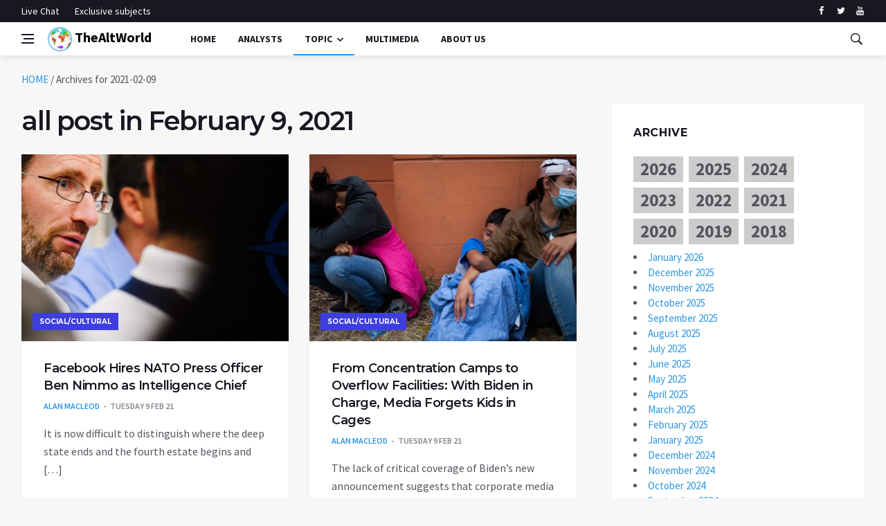

--- FILE ---
content_type: text/html; charset=UTF-8
request_url: https://thealtworld.com/2021/02/09
body_size: 15944
content:
<!DOCTYPE html>
<html lang="en-US">
  <head>
    <meta charset="UTF-8">
    <meta name="viewport" content="width=device-width, initial-scale=1">
    <link rel="profile" href="https://gmpg.org/xfn/11">
    <link href='https://fonts.googleapis.com/css?family=Montserrat:400,600,700%7CSource+Sans+Pro:400,600,700' rel='stylesheet'>
	<!-- Global site tag (gtag.js) - Google Analytics -->
<script async src="https://www.googletagmanager.com/gtag/js?id=UA-141828316-1"></script>
<script>
  window.dataLayer = window.dataLayer || [];
  function gtag(){dataLayer.push(arguments);}
  gtag('js', new Date());

  gtag('config', 'UA-141828316-1');
</script>

    <meta name='robots' content='noindex, follow' />

	<!-- This site is optimized with the Yoast SEO plugin v24.4 - https://yoast.com/wordpress/plugins/seo/ -->
	<title>2021-02-09 - TheAltWorld</title>
	<meta property="og:locale" content="en_US" />
	<meta property="og:type" content="website" />
	<meta property="og:title" content="2021-02-09 - TheAltWorld" />
	<meta property="og:url" content="https://thealtworld.com/2021/02/09" />
	<meta property="og:site_name" content="TheAltWorld" />
	<meta name="twitter:card" content="summary_large_image" />
	<meta name="twitter:site" content="@TheLink2020_" />
	<script type="application/ld+json" class="yoast-schema-graph">{"@context":"https://schema.org","@graph":[{"@type":"CollectionPage","@id":"https://thealtworld.com/2021/02/09","url":"https://thealtworld.com/2021/02/09","name":"2021-02-09 - TheAltWorld","isPartOf":{"@id":"https://thealtworld.com/#website"},"primaryImageOfPage":{"@id":"https://thealtworld.com/2021/02/09#primaryimage"},"image":{"@id":"https://thealtworld.com/2021/02/09#primaryimage"},"thumbnailUrl":"https://thealtworld.com/wp-content/uploads/2021/02/Untitled-design-1-1920x900-1_edited.jpg","breadcrumb":{"@id":"https://thealtworld.com/2021/02/09#breadcrumb"},"inLanguage":"en-US"},{"@type":"ImageObject","inLanguage":"en-US","@id":"https://thealtworld.com/2021/02/09#primaryimage","url":"https://thealtworld.com/wp-content/uploads/2021/02/Untitled-design-1-1920x900-1_edited.jpg","contentUrl":"https://thealtworld.com/wp-content/uploads/2021/02/Untitled-design-1-1920x900-1_edited.jpg","width":1366,"height":768},{"@type":"BreadcrumbList","@id":"https://thealtworld.com/2021/02/09#breadcrumb","itemListElement":[{"@type":"ListItem","position":1,"name":"HOME","item":"https://thealtworld.com/"},{"@type":"ListItem","position":2,"name":"Archives for 2021-02-09"}]},{"@type":"WebSite","@id":"https://thealtworld.com/#website","url":"https://thealtworld.com/","name":"TheAltWorld","description":"The Alternative World website is where you could be able to find different point of views about how today&#039;s world should be changed so as to be better","publisher":{"@id":"https://thealtworld.com/#organization"},"potentialAction":[{"@type":"SearchAction","target":{"@type":"EntryPoint","urlTemplate":"https://thealtworld.com/?s={search_term_string}"},"query-input":{"@type":"PropertyValueSpecification","valueRequired":true,"valueName":"search_term_string"}}],"inLanguage":"en-US"},{"@type":"Organization","@id":"https://thealtworld.com/#organization","name":"The Alternative World","url":"https://thealtworld.com/","logo":{"@type":"ImageObject","inLanguage":"en-US","@id":"https://thealtworld.com/#/schema/logo/image/","url":"https://thealtworld.com/wp-content/uploads/2022/04/photo_2019-02-17_12-29-20.jpg","contentUrl":"https://thealtworld.com/wp-content/uploads/2022/04/photo_2019-02-17_12-29-20.jpg","width":640,"height":640,"caption":"The Alternative World"},"image":{"@id":"https://thealtworld.com/#/schema/logo/image/"},"sameAs":["https://www.facebook.com/thealtworld/","https://x.com/TheLink2020_","https://www.youtube.com/channel/UCUCuA29qZlTuH3n36UsY1BQ"]}]}</script>
	<!-- / Yoast SEO plugin. -->


<link rel='dns-prefetch' href='//www.googletagmanager.com' />
<link rel="alternate" type="application/rss+xml" title="TheAltWorld &raquo; Feed" href="https://thealtworld.com/feed" />
<link rel="alternate" type="application/rss+xml" title="TheAltWorld &raquo; Comments Feed" href="https://thealtworld.com/comments/feed" />
<script  id="wpp-js" src="https://thealtworld.com/wp-content/plugins/wordpress-popular-posts/assets/js/wpp.min.js?ver=7.3.6" data-sampling="0" data-sampling-rate="100" data-api-url="https://thealtworld.com/wp-json/wordpress-popular-posts" data-post-id="0" data-token="48498773c8" data-lang="0" data-debug="0"></script>
<style id='wp-img-auto-sizes-contain-inline-css' >
img:is([sizes=auto i],[sizes^="auto," i]){contain-intrinsic-size:3000px 1500px}
/*# sourceURL=wp-img-auto-sizes-contain-inline-css */
</style>
<style id='wp-emoji-styles-inline-css' >

	img.wp-smiley, img.emoji {
		display: inline !important;
		border: none !important;
		box-shadow: none !important;
		height: 1em !important;
		width: 1em !important;
		margin: 0 0.07em !important;
		vertical-align: -0.1em !important;
		background: none !important;
		padding: 0 !important;
	}
/*# sourceURL=wp-emoji-styles-inline-css */
</style>
<style id='wp-block-library-inline-css' >
:root{--wp-block-synced-color:#7a00df;--wp-block-synced-color--rgb:122,0,223;--wp-bound-block-color:var(--wp-block-synced-color);--wp-editor-canvas-background:#ddd;--wp-admin-theme-color:#007cba;--wp-admin-theme-color--rgb:0,124,186;--wp-admin-theme-color-darker-10:#006ba1;--wp-admin-theme-color-darker-10--rgb:0,107,160.5;--wp-admin-theme-color-darker-20:#005a87;--wp-admin-theme-color-darker-20--rgb:0,90,135;--wp-admin-border-width-focus:2px}@media (min-resolution:192dpi){:root{--wp-admin-border-width-focus:1.5px}}.wp-element-button{cursor:pointer}:root .has-very-light-gray-background-color{background-color:#eee}:root .has-very-dark-gray-background-color{background-color:#313131}:root .has-very-light-gray-color{color:#eee}:root .has-very-dark-gray-color{color:#313131}:root .has-vivid-green-cyan-to-vivid-cyan-blue-gradient-background{background:linear-gradient(135deg,#00d084,#0693e3)}:root .has-purple-crush-gradient-background{background:linear-gradient(135deg,#34e2e4,#4721fb 50%,#ab1dfe)}:root .has-hazy-dawn-gradient-background{background:linear-gradient(135deg,#faaca8,#dad0ec)}:root .has-subdued-olive-gradient-background{background:linear-gradient(135deg,#fafae1,#67a671)}:root .has-atomic-cream-gradient-background{background:linear-gradient(135deg,#fdd79a,#004a59)}:root .has-nightshade-gradient-background{background:linear-gradient(135deg,#330968,#31cdcf)}:root .has-midnight-gradient-background{background:linear-gradient(135deg,#020381,#2874fc)}:root{--wp--preset--font-size--normal:16px;--wp--preset--font-size--huge:42px}.has-regular-font-size{font-size:1em}.has-larger-font-size{font-size:2.625em}.has-normal-font-size{font-size:var(--wp--preset--font-size--normal)}.has-huge-font-size{font-size:var(--wp--preset--font-size--huge)}.has-text-align-center{text-align:center}.has-text-align-left{text-align:left}.has-text-align-right{text-align:right}.has-fit-text{white-space:nowrap!important}#end-resizable-editor-section{display:none}.aligncenter{clear:both}.items-justified-left{justify-content:flex-start}.items-justified-center{justify-content:center}.items-justified-right{justify-content:flex-end}.items-justified-space-between{justify-content:space-between}.screen-reader-text{border:0;clip-path:inset(50%);height:1px;margin:-1px;overflow:hidden;padding:0;position:absolute;width:1px;word-wrap:normal!important}.screen-reader-text:focus{background-color:#ddd;clip-path:none;color:#444;display:block;font-size:1em;height:auto;left:5px;line-height:normal;padding:15px 23px 14px;text-decoration:none;top:5px;width:auto;z-index:100000}html :where(.has-border-color){border-style:solid}html :where([style*=border-top-color]){border-top-style:solid}html :where([style*=border-right-color]){border-right-style:solid}html :where([style*=border-bottom-color]){border-bottom-style:solid}html :where([style*=border-left-color]){border-left-style:solid}html :where([style*=border-width]){border-style:solid}html :where([style*=border-top-width]){border-top-style:solid}html :where([style*=border-right-width]){border-right-style:solid}html :where([style*=border-bottom-width]){border-bottom-style:solid}html :where([style*=border-left-width]){border-left-style:solid}html :where(img[class*=wp-image-]){height:auto;max-width:100%}:where(figure){margin:0 0 1em}html :where(.is-position-sticky){--wp-admin--admin-bar--position-offset:var(--wp-admin--admin-bar--height,0px)}@media screen and (max-width:600px){html :where(.is-position-sticky){--wp-admin--admin-bar--position-offset:0px}}

/*# sourceURL=wp-block-library-inline-css */
</style><style id='global-styles-inline-css' >
:root{--wp--preset--aspect-ratio--square: 1;--wp--preset--aspect-ratio--4-3: 4/3;--wp--preset--aspect-ratio--3-4: 3/4;--wp--preset--aspect-ratio--3-2: 3/2;--wp--preset--aspect-ratio--2-3: 2/3;--wp--preset--aspect-ratio--16-9: 16/9;--wp--preset--aspect-ratio--9-16: 9/16;--wp--preset--color--black: #000000;--wp--preset--color--cyan-bluish-gray: #abb8c3;--wp--preset--color--white: #ffffff;--wp--preset--color--pale-pink: #f78da7;--wp--preset--color--vivid-red: #cf2e2e;--wp--preset--color--luminous-vivid-orange: #ff6900;--wp--preset--color--luminous-vivid-amber: #fcb900;--wp--preset--color--light-green-cyan: #7bdcb5;--wp--preset--color--vivid-green-cyan: #00d084;--wp--preset--color--pale-cyan-blue: #8ed1fc;--wp--preset--color--vivid-cyan-blue: #0693e3;--wp--preset--color--vivid-purple: #9b51e0;--wp--preset--gradient--vivid-cyan-blue-to-vivid-purple: linear-gradient(135deg,rgb(6,147,227) 0%,rgb(155,81,224) 100%);--wp--preset--gradient--light-green-cyan-to-vivid-green-cyan: linear-gradient(135deg,rgb(122,220,180) 0%,rgb(0,208,130) 100%);--wp--preset--gradient--luminous-vivid-amber-to-luminous-vivid-orange: linear-gradient(135deg,rgb(252,185,0) 0%,rgb(255,105,0) 100%);--wp--preset--gradient--luminous-vivid-orange-to-vivid-red: linear-gradient(135deg,rgb(255,105,0) 0%,rgb(207,46,46) 100%);--wp--preset--gradient--very-light-gray-to-cyan-bluish-gray: linear-gradient(135deg,rgb(238,238,238) 0%,rgb(169,184,195) 100%);--wp--preset--gradient--cool-to-warm-spectrum: linear-gradient(135deg,rgb(74,234,220) 0%,rgb(151,120,209) 20%,rgb(207,42,186) 40%,rgb(238,44,130) 60%,rgb(251,105,98) 80%,rgb(254,248,76) 100%);--wp--preset--gradient--blush-light-purple: linear-gradient(135deg,rgb(255,206,236) 0%,rgb(152,150,240) 100%);--wp--preset--gradient--blush-bordeaux: linear-gradient(135deg,rgb(254,205,165) 0%,rgb(254,45,45) 50%,rgb(107,0,62) 100%);--wp--preset--gradient--luminous-dusk: linear-gradient(135deg,rgb(255,203,112) 0%,rgb(199,81,192) 50%,rgb(65,88,208) 100%);--wp--preset--gradient--pale-ocean: linear-gradient(135deg,rgb(255,245,203) 0%,rgb(182,227,212) 50%,rgb(51,167,181) 100%);--wp--preset--gradient--electric-grass: linear-gradient(135deg,rgb(202,248,128) 0%,rgb(113,206,126) 100%);--wp--preset--gradient--midnight: linear-gradient(135deg,rgb(2,3,129) 0%,rgb(40,116,252) 100%);--wp--preset--font-size--small: 13px;--wp--preset--font-size--medium: 20px;--wp--preset--font-size--large: 36px;--wp--preset--font-size--x-large: 42px;--wp--preset--spacing--20: 0.44rem;--wp--preset--spacing--30: 0.67rem;--wp--preset--spacing--40: 1rem;--wp--preset--spacing--50: 1.5rem;--wp--preset--spacing--60: 2.25rem;--wp--preset--spacing--70: 3.38rem;--wp--preset--spacing--80: 5.06rem;--wp--preset--shadow--natural: 6px 6px 9px rgba(0, 0, 0, 0.2);--wp--preset--shadow--deep: 12px 12px 50px rgba(0, 0, 0, 0.4);--wp--preset--shadow--sharp: 6px 6px 0px rgba(0, 0, 0, 0.2);--wp--preset--shadow--outlined: 6px 6px 0px -3px rgb(255, 255, 255), 6px 6px rgb(0, 0, 0);--wp--preset--shadow--crisp: 6px 6px 0px rgb(0, 0, 0);}:where(.is-layout-flex){gap: 0.5em;}:where(.is-layout-grid){gap: 0.5em;}body .is-layout-flex{display: flex;}.is-layout-flex{flex-wrap: wrap;align-items: center;}.is-layout-flex > :is(*, div){margin: 0;}body .is-layout-grid{display: grid;}.is-layout-grid > :is(*, div){margin: 0;}:where(.wp-block-columns.is-layout-flex){gap: 2em;}:where(.wp-block-columns.is-layout-grid){gap: 2em;}:where(.wp-block-post-template.is-layout-flex){gap: 1.25em;}:where(.wp-block-post-template.is-layout-grid){gap: 1.25em;}.has-black-color{color: var(--wp--preset--color--black) !important;}.has-cyan-bluish-gray-color{color: var(--wp--preset--color--cyan-bluish-gray) !important;}.has-white-color{color: var(--wp--preset--color--white) !important;}.has-pale-pink-color{color: var(--wp--preset--color--pale-pink) !important;}.has-vivid-red-color{color: var(--wp--preset--color--vivid-red) !important;}.has-luminous-vivid-orange-color{color: var(--wp--preset--color--luminous-vivid-orange) !important;}.has-luminous-vivid-amber-color{color: var(--wp--preset--color--luminous-vivid-amber) !important;}.has-light-green-cyan-color{color: var(--wp--preset--color--light-green-cyan) !important;}.has-vivid-green-cyan-color{color: var(--wp--preset--color--vivid-green-cyan) !important;}.has-pale-cyan-blue-color{color: var(--wp--preset--color--pale-cyan-blue) !important;}.has-vivid-cyan-blue-color{color: var(--wp--preset--color--vivid-cyan-blue) !important;}.has-vivid-purple-color{color: var(--wp--preset--color--vivid-purple) !important;}.has-black-background-color{background-color: var(--wp--preset--color--black) !important;}.has-cyan-bluish-gray-background-color{background-color: var(--wp--preset--color--cyan-bluish-gray) !important;}.has-white-background-color{background-color: var(--wp--preset--color--white) !important;}.has-pale-pink-background-color{background-color: var(--wp--preset--color--pale-pink) !important;}.has-vivid-red-background-color{background-color: var(--wp--preset--color--vivid-red) !important;}.has-luminous-vivid-orange-background-color{background-color: var(--wp--preset--color--luminous-vivid-orange) !important;}.has-luminous-vivid-amber-background-color{background-color: var(--wp--preset--color--luminous-vivid-amber) !important;}.has-light-green-cyan-background-color{background-color: var(--wp--preset--color--light-green-cyan) !important;}.has-vivid-green-cyan-background-color{background-color: var(--wp--preset--color--vivid-green-cyan) !important;}.has-pale-cyan-blue-background-color{background-color: var(--wp--preset--color--pale-cyan-blue) !important;}.has-vivid-cyan-blue-background-color{background-color: var(--wp--preset--color--vivid-cyan-blue) !important;}.has-vivid-purple-background-color{background-color: var(--wp--preset--color--vivid-purple) !important;}.has-black-border-color{border-color: var(--wp--preset--color--black) !important;}.has-cyan-bluish-gray-border-color{border-color: var(--wp--preset--color--cyan-bluish-gray) !important;}.has-white-border-color{border-color: var(--wp--preset--color--white) !important;}.has-pale-pink-border-color{border-color: var(--wp--preset--color--pale-pink) !important;}.has-vivid-red-border-color{border-color: var(--wp--preset--color--vivid-red) !important;}.has-luminous-vivid-orange-border-color{border-color: var(--wp--preset--color--luminous-vivid-orange) !important;}.has-luminous-vivid-amber-border-color{border-color: var(--wp--preset--color--luminous-vivid-amber) !important;}.has-light-green-cyan-border-color{border-color: var(--wp--preset--color--light-green-cyan) !important;}.has-vivid-green-cyan-border-color{border-color: var(--wp--preset--color--vivid-green-cyan) !important;}.has-pale-cyan-blue-border-color{border-color: var(--wp--preset--color--pale-cyan-blue) !important;}.has-vivid-cyan-blue-border-color{border-color: var(--wp--preset--color--vivid-cyan-blue) !important;}.has-vivid-purple-border-color{border-color: var(--wp--preset--color--vivid-purple) !important;}.has-vivid-cyan-blue-to-vivid-purple-gradient-background{background: var(--wp--preset--gradient--vivid-cyan-blue-to-vivid-purple) !important;}.has-light-green-cyan-to-vivid-green-cyan-gradient-background{background: var(--wp--preset--gradient--light-green-cyan-to-vivid-green-cyan) !important;}.has-luminous-vivid-amber-to-luminous-vivid-orange-gradient-background{background: var(--wp--preset--gradient--luminous-vivid-amber-to-luminous-vivid-orange) !important;}.has-luminous-vivid-orange-to-vivid-red-gradient-background{background: var(--wp--preset--gradient--luminous-vivid-orange-to-vivid-red) !important;}.has-very-light-gray-to-cyan-bluish-gray-gradient-background{background: var(--wp--preset--gradient--very-light-gray-to-cyan-bluish-gray) !important;}.has-cool-to-warm-spectrum-gradient-background{background: var(--wp--preset--gradient--cool-to-warm-spectrum) !important;}.has-blush-light-purple-gradient-background{background: var(--wp--preset--gradient--blush-light-purple) !important;}.has-blush-bordeaux-gradient-background{background: var(--wp--preset--gradient--blush-bordeaux) !important;}.has-luminous-dusk-gradient-background{background: var(--wp--preset--gradient--luminous-dusk) !important;}.has-pale-ocean-gradient-background{background: var(--wp--preset--gradient--pale-ocean) !important;}.has-electric-grass-gradient-background{background: var(--wp--preset--gradient--electric-grass) !important;}.has-midnight-gradient-background{background: var(--wp--preset--gradient--midnight) !important;}.has-small-font-size{font-size: var(--wp--preset--font-size--small) !important;}.has-medium-font-size{font-size: var(--wp--preset--font-size--medium) !important;}.has-large-font-size{font-size: var(--wp--preset--font-size--large) !important;}.has-x-large-font-size{font-size: var(--wp--preset--font-size--x-large) !important;}
/*# sourceURL=global-styles-inline-css */
</style>

<style id='classic-theme-styles-inline-css' >
/*! This file is auto-generated */
.wp-block-button__link{color:#fff;background-color:#32373c;border-radius:9999px;box-shadow:none;text-decoration:none;padding:calc(.667em + 2px) calc(1.333em + 2px);font-size:1.125em}.wp-block-file__button{background:#32373c;color:#fff;text-decoration:none}
/*# sourceURL=/wp-includes/css/classic-themes.min.css */
</style>
<link rel='stylesheet' id='ctf_styles-css' href='https://thealtworld.com/wp-content/plugins/custom-twitter-feeds/css/ctf-styles.min.css?ver=2.3.1'  media='all' />
<link rel='stylesheet' id='wordpress-popular-posts-css-css' href='https://thealtworld.com/wp-content/plugins/wordpress-popular-posts/assets/css/wpp.css?ver=7.3.6'  media='all' />
<link rel='stylesheet' id='bootstrap-css' href='https://thealtworld.com/wp-content/themes/alternative-world/css/bootstrap.min.css?ver=6.9'  media='all' />
<link rel='stylesheet' id='fonticons-css' href='https://thealtworld.com/wp-content/themes/alternative-world/css/font-icons.css?ver=6.9'  media='all' />
<link rel='stylesheet' id='alternative-world-style-css' href='https://thealtworld.com/wp-content/themes/alternative-world/style.css?ver=6.9'  media='all' />
<script  src="https://thealtworld.com/wp-content/themes/alternative-world/js/lazysizes.min.js" id="lazysizes-js"></script>
<script  src="https://thealtworld.com/wp-includes/js/jquery/jquery.min.js?ver=3.7.1" id="jquery-core-js"></script>
<script  src="https://thealtworld.com/wp-includes/js/jquery/jquery-migrate.min.js?ver=3.4.1" id="jquery-migrate-js"></script>

<!-- Google tag (gtag.js) snippet added by Site Kit -->
<!-- Google Analytics snippet added by Site Kit -->
<script  src="https://www.googletagmanager.com/gtag/js?id=GT-579R2CH5" id="google_gtagjs-js" async></script>
<script  id="google_gtagjs-js-after">
/* <![CDATA[ */
window.dataLayer = window.dataLayer || [];function gtag(){dataLayer.push(arguments);}
gtag("set","linker",{"domains":["thealtworld.com"]});
gtag("js", new Date());
gtag("set", "developer_id.dZTNiMT", true);
gtag("config", "GT-579R2CH5");
 window._googlesitekit = window._googlesitekit || {}; window._googlesitekit.throttledEvents = []; window._googlesitekit.gtagEvent = (name, data) => { var key = JSON.stringify( { name, data } ); if ( !! window._googlesitekit.throttledEvents[ key ] ) { return; } window._googlesitekit.throttledEvents[ key ] = true; setTimeout( () => { delete window._googlesitekit.throttledEvents[ key ]; }, 5 ); gtag( "event", name, { ...data, event_source: "site-kit" } ); }; 
//# sourceURL=google_gtagjs-js-after
/* ]]> */
</script>
<link rel="https://api.w.org/" href="https://thealtworld.com/wp-json/" /><link rel="EditURI" type="application/rsd+xml" title="RSD" href="https://thealtworld.com/xmlrpc.php?rsd" />
<meta name="generator" content="WordPress 6.9" />
<meta name="generator" content="Site Kit by Google 1.170.0" />            <style id="wpp-loading-animation-styles">@-webkit-keyframes bgslide{from{background-position-x:0}to{background-position-x:-200%}}@keyframes bgslide{from{background-position-x:0}to{background-position-x:-200%}}.wpp-widget-block-placeholder,.wpp-shortcode-placeholder{margin:0 auto;width:60px;height:3px;background:#dd3737;background:linear-gradient(90deg,#dd3737 0%,#571313 10%,#dd3737 100%);background-size:200% auto;border-radius:3px;-webkit-animation:bgslide 1s infinite linear;animation:bgslide 1s infinite linear}</style>
            		<style >
					.site-title a,
			.site-description {
				color: #8224e3;
			}
				</style>
		<link rel="icon" href="https://thealtworld.com/wp-content/uploads/2019/06/cropped-favicon-32x32.png" sizes="32x32" />
<link rel="icon" href="https://thealtworld.com/wp-content/uploads/2019/06/cropped-favicon-192x192.png" sizes="192x192" />
<link rel="apple-touch-icon" href="https://thealtworld.com/wp-content/uploads/2019/06/cropped-favicon-180x180.png" />
<meta name="msapplication-TileImage" content="https://thealtworld.com/wp-content/uploads/2019/06/cropped-favicon-270x270.png" />

<!-- BEGIN ExactMetrics v5.3.10 Universal Analytics - https://exactmetrics.com/ -->
<script>
(function(i,s,o,g,r,a,m){i['GoogleAnalyticsObject']=r;i[r]=i[r]||function(){
	(i[r].q=i[r].q||[]).push(arguments)},i[r].l=1*new Date();a=s.createElement(o),
	m=s.getElementsByTagName(o)[0];a.async=1;a.src=g;m.parentNode.insertBefore(a,m)
})(window,document,'script','https://www.google-analytics.com/analytics.js','ga');
  ga('create', 'UA-141828316-1', 'auto');
  ga('send', 'pageview');
</script>
<!-- END ExactMetrics Universal Analytics -->
  </head>
  <body data-rsssl=1 class="archive date wp-theme-alternative-world bg-light style-default hfeed no-sidebar">
       <!-- Preloader -->
    <div class="loader-mask">
      <div class="loader">
        <div></div>
      </div>
    </div>
    <!-- Bg Overlay -->
    <div class="content-overlay"></div>
    <!-- Sidenav -->
    <header class="sidenav" id="sidenav">
      <!-- close -->
      <div class="sidenav__close">
        <button class="sidenav__close-button" id="sidenav__close-button" aria-label="close sidenav">
        <i class="ui-close sidenav__close-icon"></i>
        </button>
      </div>
      <!-- Nav -->
      <nav class="sidenav__menu-container">
        <ul class="sidenav__menu" role="menubar">
          <li>
            <a href="https://thealtworld.com" class="sidenav__menu-url">Home</a>
          </li>
		  <li>
            <a href="https://thealtworld.com/?page_id=64" class="sidenav__menu-url">Analysts</a>
          </li>
          <li>
            <a href="javascript:void(0)" class="sidenav__menu-url">Topic</a>
            <button class="sidenav__menu-toggle" aria-haspopup="true" aria-label="Open dropdown"><i class="ui-arrow-down"></i></button>
            <ul class="sidenav__menu-dropdown">

                      <li><a href="https://thealtworld.com/?cat=2" class="sidenav__menu-url">World</a></li>
                      <li><a href="https://thealtworld.com/?cat=3" class="sidenav__menu-url">Politics</a></li>
					   <li><a href="https://thealtworld.com/?cat=4" class="sidenav__menu-url">Economy</a></li>
                      <li><a href="https://thealtworld.com/?cat=5" class="sidenav__menu-url">Social/Cultural</a></li>
                      <li><a href="https://thealtworld.com/?cat=65" class="sidenav__menu-url">Exclusive Subjects</a></li>
            </ul>
          </li>
		  <li>
            <a href="https://thealtworld.com/?cat=130" class="sidenav__menu-url">Multimedia</a>
          </li>		  
          <li>
            <a href="https://thealtworld.com/about-us" class="sidenav__menu-url">About Us</a>
          </li>

          <li>
            <a href="https://thealtworld.com/about-us" class="sidenav__menu-url">Contact Us</a>
          </li>

        </ul>
      </nav>
      <div class="socials sidenav__socials">
              <a class="social social-facebook" href="https://www.facebook.com/thealtworld" target="_blank" aria-label="facebook">
              <i class="ui-facebook"></i>
              </a>
              <a class="social social-twitter" href="https://twitter.com/thelink2020_/" target="_blank" aria-label="twitter">
              <i class="ui-twitter"></i>
              </a>

              <a class="social social-youtube" href="https://www.youtube.com/channel/UCUCuA29qZlTuH3n36UsY1BQ" target="_blank" aria-label="youtube">
              <i class="ui-youtube"></i>
              </a>
      </div>
    </header>
    <!-- end sidenav -->
    <!-- Top Bar -->
    <div class="top-bar d-none d-lg-block">
      <div class="container">
        <div class="row">
          <!-- Top menu -->
          <div class="col-lg-6">
            <ul class="top-menu">

              <li><a href="#">Live Chat</a></li>
              <!-- <li><a href="#">Special</a></li>  -->
			  <li><a href="https://thealtworld.com/?cat=65">Exclusive subjects</a></li>
            </ul>
          </div>
          <!-- Socials -->
          <div class="col-lg-6">
            <div class="socials nav__socials socials--nobase socials--white justify-content-end">
              <a class="social social-facebook" href="https://www.facebook.com/thealtworld" target="_blank" aria-label="facebook">
              <i class="ui-facebook"></i>
              </a>
              <a class="social social-twitter" href="https://twitter.com/thelink2020_/" target="_blank" aria-label="twitter">
              <i class="ui-twitter"></i>
              </a>

              <a class="social social-youtube" href="https://www.youtube.com/channel/UCUCuA29qZlTuH3n36UsY1BQ" target="_blank" aria-label="youtube">
              <i class="ui-youtube"></i>
              </a>

            </div>
          </div>
        </div>
      </div>
    </div>
    <!-- end top bar -->
    <header class="nav">
      <div class="nav__holder nav--sticky">
        <div class="container relative">
          <div class="flex-parent">
            <!-- Side Menu Button -->
            <button class="nav-icon-toggle" id="nav-icon-toggle" aria-label="Open side menu">
            <span class="nav-icon-toggle__box">
            <span class="nav-icon-toggle__inner"></span>
            </span>
            </button>
            <!-- Logo -->
            <a href="https://thealtworld.com" class="main_logo logo"><img src="https://thealtworld.com/wp-content/themes/alternative-world/img/world_logo.png">
            TheAltWorld            </a>
            <!-- Nav-wrap -->
            <nav class="flex-child nav__wrap d-none d-lg-block">
              <ul class="nav__menu">
               <li><a href="https://thealtworld.com">Home</a></li>
                <li><a href="https://thealtworld.com/?page_id=64">Analysts</a></li>
                <li class="nav__dropdown active">
                  <a href="javascript:void(0)">Topic</a>
                  <ul class="nav__dropdown-menu">
                      <li><a href="https://thealtworld.com/?cat=2">World</a></li>
                      <li><a href="https://thealtworld.com/?cat=3">Politics</a></li>
					  <li><a href="https://thealtworld.com/?cat=4">Economy</a></li>
                      <li><a href="https://thealtworld.com/?cat=5">Social/Cultural</a></li>
                      <li><a href="https://thealtworld.com/?cat=65">Exclusive Subjects</a></li>
                  </ul>
                  </li>
                    <li><a href="https://thealtworld.com/?cat=130">multimedia</a></li>
                    <li><a href="https://thealtworld.com/about-us">About Us</a></li>

              </ul>
              <!-- end menu -->
            </nav>
            <!-- end nav-wrap -->
            <!-- Nav Right -->
            <div class="nav__right">
              <!-- Search -->
              <div class="nav__right-item nav__search">
                <a href="#" class="nav__search-trigger" id="nav__search-trigger">
                <i class="ui-search nav__search-trigger-icon"></i>
                </a>
                <div class="nav__search-box" id="nav__search-box">
                  <form class="nav__search-form" id="searchform" method="get" action="https://thealtworld.com/">
                    <input type="text" class="search-field" name="s" placeholder="Search" value="">
                    <button type="submit"  class="search-button btn btn-lg btn-color btn-button">
                    <i class="ui-search nav__search-icon"></i>
                    </button>
                  </form>
                </div>
              </div>
            </div>
            <!-- end nav right -->
          </div>
          <!-- end flex-parent -->
        </div>
        <!-- end container -->
      </div>
    </header>
    <!-- end navigation -->
 <!-- Breadcrumbs -->
<div class="container">
<ul class="breadcrumbs"><span><span><a href="https://thealtworld.com/">HOME</a></span> / <span class="breadcrumb_last" aria-current="page">Archives for 2021-02-09</span></span></ul>
</div>

    <div class="main-container container" id="main-container">

      <!-- Content -->
      <div class="row">

        <!-- Posts -->
        <div class="col-lg-8 blog__content mb-72">

            <h1 class="page-title">all post in February 9, 2021</h1>
                <div class="row card-row">
                                    <div class="col-md-6">
              <article class="entry card">
                <div class="entry__img-holder card__img-holder">
                  <a href="https://thealtworld.com/alan_macleod/facebook-hires-nato-press-officer-ben-nimmo-as-intelligence-chief">
                    <div class="thumb-container thumb-70">
                      <img data-src="https://thealtworld.com/wp-content/uploads/2021/02/Untitled-design-1-1920x900-1_edited-390x270.jpg" src="https://thealtworld.com/wp-content/uploads/2021/02/Untitled-design-1-1920x900-1_edited-390x270.jpg" class="entry__img lazyloaded" alt="">
                    </div>
                  </a>
                <a href="https://thealtworld.com/category/social-cultural" class="entry__meta-category entry__meta-category--label entry__meta-category--align-in-corner entry__meta-category--violet">SOCIAL/CULTURAL</a>                </div>

                <div class="entry__body card__body">
                  <div class="entry__header">

                    <h2 class="entry__title">
                      <a href="https://thealtworld.com/alan_macleod/facebook-hires-nato-press-officer-ben-nimmo-as-intelligence-chief">Facebook Hires NATO Press Officer Ben Nimmo as Intelligence Chief</a>
                    </h2>
                    <ul class="entry__meta">
                      <li class="entry__meta-author">
                        
                         <a href="https://thealtworld.com/author/alan_macleod" title="Posts by Alan MacLeod" class="author url fn" rel="author">Alan MacLeod</a>                      </li>
                      <li class="entry__meta-date">
                         Tuesday 9 Feb 21                      </li>
                    </ul>
                  </div>
                  <div class="entry__excerpt">
                    <p>It is now difficult to distinguish where the deep state ends and the fourth estate begins and [&hellip;]</p>
                  </div>
                </div>
              </article>
            </div>
                                    <div class="col-md-6">
              <article class="entry card">
                <div class="entry__img-holder card__img-holder">
                  <a href="https://thealtworld.com/alan_macleod/from-concentration-camps-to-overflow-facilities-with-biden-in-charge-media-forgets-kids-in-cages">
                    <div class="thumb-container thumb-70">
                      <img data-src="https://thealtworld.com/wp-content/uploads/2021/02/AP21038075811787_edited-390x270.jpg" src="https://thealtworld.com/wp-content/uploads/2021/02/AP21038075811787_edited-390x270.jpg" class="entry__img lazyloaded" alt="">
                    </div>
                  </a>
                <a href="https://thealtworld.com/category/social-cultural" class="entry__meta-category entry__meta-category--label entry__meta-category--align-in-corner entry__meta-category--violet">SOCIAL/CULTURAL</a>                </div>

                <div class="entry__body card__body">
                  <div class="entry__header">

                    <h2 class="entry__title">
                      <a href="https://thealtworld.com/alan_macleod/from-concentration-camps-to-overflow-facilities-with-biden-in-charge-media-forgets-kids-in-cages">From Concentration Camps to Overflow Facilities: With Biden in Charge, Media Forgets Kids in Cages</a>
                    </h2>
                    <ul class="entry__meta">
                      <li class="entry__meta-author">
                        
                         <a href="https://thealtworld.com/author/alan_macleod" title="Posts by Alan MacLeod" class="author url fn" rel="author">Alan MacLeod</a>                      </li>
                      <li class="entry__meta-date">
                         Tuesday 9 Feb 21                      </li>
                    </ul>
                  </div>
                  <div class="entry__excerpt">
                    <p>The lack of critical coverage of Biden’s new announcement suggests that corporate media will no longer be [&hellip;]</p>
                  </div>
                </div>
              </article>
            </div>
                                    <div class="col-md-6">
              <article class="entry card">
                <div class="entry__img-holder card__img-holder">
                  <a href="https://thealtworld.com/wayne_madsen/the-new-guardrails-for-bidens-obama-interventionists">
                    <div class="thumb-container thumb-70">
                      <img data-src="https://thealtworld.com/wp-content/uploads/2021/02/madsen-1-930x520-1-390x270.jpg" src="https://thealtworld.com/wp-content/uploads/2021/02/madsen-1-930x520-1-390x270.jpg" class="entry__img lazyloaded" alt="">
                    </div>
                  </a>
                <a href="https://thealtworld.com/category/world" class="entry__meta-category entry__meta-category--label entry__meta-category--align-in-corner entry__meta-category--violet">WORLD</a>                </div>

                <div class="entry__body card__body">
                  <div class="entry__header">

                    <h2 class="entry__title">
                      <a href="https://thealtworld.com/wayne_madsen/the-new-guardrails-for-bidens-obama-interventionists">The New Guardrails for Biden’s Obama Interventionists</a>
                    </h2>
                    <ul class="entry__meta">
                      <li class="entry__meta-author">
                        
                         <a href="https://thealtworld.com/author/wayne_madsen" title="Posts by Wayne Madsen" class="author url fn" rel="author">Wayne Madsen</a>                      </li>
                      <li class="entry__meta-date">
                         Tuesday 9 Feb 21                      </li>
                    </ul>
                  </div>
                  <div class="entry__excerpt">
                    <p>The devastation left by the Trump administration makes it nearly impossible for the Biden State Department to [&hellip;]</p>
                  </div>
                </div>
              </article>
            </div>
                                    <div class="col-md-6">
              <article class="entry card">
                <div class="entry__img-holder card__img-holder">
                  <a href="https://thealtworld.com/paul_craig_roberts/global-research-comes-to-the-defense-of-donald-trump">
                    <div class="thumb-container thumb-70">
                      <img data-src="https://thealtworld.com/wp-content/uploads/2019/08/paul-craid-roberts-720x340-390x270.jpg" src="https://thealtworld.com/wp-content/uploads/2019/08/paul-craid-roberts-720x340-390x270.jpg" class="entry__img lazyloaded" alt="">
                    </div>
                  </a>
                <a href="https://thealtworld.com/category/social-cultural" class="entry__meta-category entry__meta-category--label entry__meta-category--align-in-corner entry__meta-category--violet">SOCIAL/CULTURAL</a>                </div>

                <div class="entry__body card__body">
                  <div class="entry__header">

                    <h2 class="entry__title">
                      <a href="https://thealtworld.com/paul_craig_roberts/global-research-comes-to-the-defense-of-donald-trump">Global Research Comes to the Defense of Donald Trump</a>
                    </h2>
                    <ul class="entry__meta">
                      <li class="entry__meta-author">
                        
                         <a href="https://thealtworld.com/author/paul_craig_roberts" title="Posts by Paul Craig Roberts" class="author url fn" rel="author">Paul Craig Roberts</a>                      </li>
                      <li class="entry__meta-date">
                         Tuesday 9 Feb 21                      </li>
                    </ul>
                  </div>
                  <div class="entry__excerpt">
                    <p>Global Research is an internationally read website that seeks truth and, thus, permits writers to hold the [&hellip;]</p>
                  </div>
                </div>
              </article>
            </div>
                                    <div class="col-md-6">
              <article class="entry card">
                <div class="entry__img-holder card__img-holder">
                  <a href="https://thealtworld.com/elijah_magnier/laccord-sur-le-nucleaire-de-2015-ne-semble-plus-etre-une-reference-valable-pour-liran">
                    <div class="thumb-container thumb-70">
                      <img data-src="https://thealtworld.com/wp-content/uploads/2021/02/khamenei_feb_7-390x270.jpg" src="https://thealtworld.com/wp-content/uploads/2021/02/khamenei_feb_7-390x270.jpg" class="entry__img lazyloaded" alt="">
                    </div>
                  </a>
                <a href="https://thealtworld.com/category/world" class="entry__meta-category entry__meta-category--label entry__meta-category--align-in-corner entry__meta-category--violet">WORLD</a>                </div>

                <div class="entry__body card__body">
                  <div class="entry__header">

                    <h2 class="entry__title">
                      <a href="https://thealtworld.com/elijah_magnier/laccord-sur-le-nucleaire-de-2015-ne-semble-plus-etre-une-reference-valable-pour-liran">L&#8217;accord sur le nucléaire de 2015 ne semble plus être une référence valable pour l&#8217;Iran</a>
                    </h2>
                    <ul class="entry__meta">
                      <li class="entry__meta-author">
                        
                         <a href="https://thealtworld.com/author/elijah_magnier" title="Posts by Elijah Magnier" class="author url fn" rel="author">Elijah Magnier</a>                      </li>
                      <li class="entry__meta-date">
                         Tuesday 9 Feb 21                      </li>
                    </ul>
                  </div>
                  <div class="entry__excerpt">
                    <p>L’accord sur le nucléaire signé par l’ancien président américain Barack Obama en 2015 semble ne plus être [&hellip;]</p>
                  </div>
                </div>
              </article>
            </div>
                                    <div class="col-md-6">
              <article class="entry card">
                <div class="entry__img-holder card__img-holder">
                  <a href="https://thealtworld.com/elijah_magnier/the-2015-nuclear-agreement-seems-no-longer-a-valid-reference-for-iran">
                    <div class="thumb-container thumb-70">
                      <img data-src="https://thealtworld.com/wp-content/uploads/2021/02/khamenei_feb_7-390x270.jpg" src="https://thealtworld.com/wp-content/uploads/2021/02/khamenei_feb_7-390x270.jpg" class="entry__img lazyloaded" alt="">
                    </div>
                  </a>
                <a href="https://thealtworld.com/category/world" class="entry__meta-category entry__meta-category--label entry__meta-category--align-in-corner entry__meta-category--violet">WORLD</a>                </div>

                <div class="entry__body card__body">
                  <div class="entry__header">

                    <h2 class="entry__title">
                      <a href="https://thealtworld.com/elijah_magnier/the-2015-nuclear-agreement-seems-no-longer-a-valid-reference-for-iran">The 2015 nuclear agreement seems no longer a valid reference for Iran</a>
                    </h2>
                    <ul class="entry__meta">
                      <li class="entry__meta-author">
                        
                         <a href="https://thealtworld.com/author/elijah_magnier" title="Posts by Elijah Magnier" class="author url fn" rel="author">Elijah Magnier</a>                      </li>
                      <li class="entry__meta-date">
                         Tuesday 9 Feb 21                      </li>
                    </ul>
                  </div>
                  <div class="entry__excerpt">
                    <p>The nuclear agreement signed by former US President Barack Obama in 2015 seems to be no longer [&hellip;]</p>
                  </div>
                </div>
              </article>
            </div>
                                    <div class="col-md-6">
              <article class="entry card">
                <div class="entry__img-holder card__img-holder">
                  <a href="https://thealtworld.com/thierry_meyssan/france-confronted-with-the-jihadism-of-its-turkish-ally">
                    <div class="thumb-container thumb-70">
                      <img data-src="https://thealtworld.com/wp-content/uploads/2021/02/erdogan-strasbourg-390x270.jpg" src="https://thealtworld.com/wp-content/uploads/2021/02/erdogan-strasbourg-390x270.jpg" class="entry__img lazyloaded" alt="">
                    </div>
                  </a>
                <a href="https://thealtworld.com/category/world" class="entry__meta-category entry__meta-category--label entry__meta-category--align-in-corner entry__meta-category--violet">WORLD</a>                </div>

                <div class="entry__body card__body">
                  <div class="entry__header">

                    <h2 class="entry__title">
                      <a href="https://thealtworld.com/thierry_meyssan/france-confronted-with-the-jihadism-of-its-turkish-ally">France confronted with the jihadism of its Turkish ally</a>
                    </h2>
                    <ul class="entry__meta">
                      <li class="entry__meta-author">
                        
                         <a href="https://thealtworld.com/author/thierry_meyssan" title="Posts by Thierry Meyssan" class="author url fn" rel="author">Thierry Meyssan</a>                      </li>
                      <li class="entry__meta-date">
                         Tuesday 9 Feb 21                      </li>
                    </ul>
                  </div>
                  <div class="entry__excerpt">
                    <p>France realises a little late that the jihadists who have carried out attacks on its soil and [&hellip;]</p>
                  </div>
                </div>
              </article>
            </div>
                                    <div class="col-md-6">
              <article class="entry card">
                <div class="entry__img-holder card__img-holder">
                  <a href="https://thealtworld.com/thierry_meyssan/la-france-face-au-jihadisme-de-son-allie-turc">
                    <div class="thumb-container thumb-70">
                      <img data-src="https://thealtworld.com/wp-content/uploads/2021/02/erdogan-strasbourg-390x270.jpg" src="https://thealtworld.com/wp-content/uploads/2021/02/erdogan-strasbourg-390x270.jpg" class="entry__img lazyloaded" alt="">
                    </div>
                  </a>
                <a href="https://thealtworld.com/category/world" class="entry__meta-category entry__meta-category--label entry__meta-category--align-in-corner entry__meta-category--violet">WORLD</a>                </div>

                <div class="entry__body card__body">
                  <div class="entry__header">

                    <h2 class="entry__title">
                      <a href="https://thealtworld.com/thierry_meyssan/la-france-face-au-jihadisme-de-son-allie-turc">La France face au jihadisme de son allié turc</a>
                    </h2>
                    <ul class="entry__meta">
                      <li class="entry__meta-author">
                        
                         <a href="https://thealtworld.com/author/thierry_meyssan" title="Posts by Thierry Meyssan" class="author url fn" rel="author">Thierry Meyssan</a>                      </li>
                      <li class="entry__meta-date">
                         Tuesday 9 Feb 21                      </li>
                    </ul>
                  </div>
                  <div class="entry__excerpt">
                    <p>La France réalise un peu tard que les jihadistes qui ont mené des attentats sur son sol [&hellip;]</p>
                  </div>
                </div>
              </article>
            </div>
                                    <div class="col-md-6">
              <article class="entry card">
                <div class="entry__img-holder card__img-holder">
                  <a href="https://thealtworld.com/caitlin_johnston/democrats-want-to-lose-the-midterms-notes-from-the-edge-of-the-narrative-matrix">
                    <div class="thumb-container thumb-70">
                      <img data-src="https://thealtworld.com/wp-content/uploads/2021/02/0_UnlC9Q7qocZYSsEA-390x270.jpg" src="https://thealtworld.com/wp-content/uploads/2021/02/0_UnlC9Q7qocZYSsEA-390x270.jpg" class="entry__img lazyloaded" alt="">
                    </div>
                  </a>
                <a href="https://thealtworld.com/category/world" class="entry__meta-category entry__meta-category--label entry__meta-category--align-in-corner entry__meta-category--violet">WORLD</a>                </div>

                <div class="entry__body card__body">
                  <div class="entry__header">

                    <h2 class="entry__title">
                      <a href="https://thealtworld.com/caitlin_johnston/democrats-want-to-lose-the-midterms-notes-from-the-edge-of-the-narrative-matrix">Democrats WANT To Lose The Midterms: Notes From The Edge Of The Narrative Matrix</a>
                    </h2>
                    <ul class="entry__meta">
                      <li class="entry__meta-author">
                        
                         <a href="https://thealtworld.com/author/caitlin_johnston" title="Posts by Caitlin Johnstone" class="author url fn" rel="author">Caitlin Johnstone</a>                      </li>
                      <li class="entry__meta-date">
                         Tuesday 9 Feb 21                      </li>
                    </ul>
                  </div>
                  <div class="entry__excerpt">
                    <p>Americans: We’re dying! Republicans: Good. Democrats: We hear you and we honor your experience. ❖ The USA [&hellip;]</p>
                  </div>
                </div>
              </article>
            </div>
                          </div>

            <!-- Pagination -->
            <nav class="pagination">
            
          </nav>


        </div> <!-- end posts -->

        <!-- Sidebar -->
        <aside class="col-lg-4 sidebar sidebar--right">
            
	<!-- Widget Archive Posts -->
		<aside class="widget widget-popular-posts">
		<h4 class="widget-title">Archive</h4>
		<div class="yearly-archive widget_tag_cloud tagcloud">	<a href='https://thealtworld.com/2026'>2026</a>
	<a href='https://thealtworld.com/2025'>2025</a>
	<a href='https://thealtworld.com/2024'>2024</a>
	<a href='https://thealtworld.com/2023'>2023</a>
	<a href='https://thealtworld.com/2022'>2022</a>
	<a href='https://thealtworld.com/2021' aria-current="page">2021</a>
	<a href='https://thealtworld.com/2020'>2020</a>
	<a href='https://thealtworld.com/2019'>2019</a>
	<a href='https://thealtworld.com/2018'>2018</a>
</div> 
			<li><a href='https://thealtworld.com/2026/01'>January 2026</a></li>
	<li><a href='https://thealtworld.com/2025/12'>December 2025</a></li>
	<li><a href='https://thealtworld.com/2025/11'>November 2025</a></li>
	<li><a href='https://thealtworld.com/2025/10'>October 2025</a></li>
	<li><a href='https://thealtworld.com/2025/09'>September 2025</a></li>
	<li><a href='https://thealtworld.com/2025/08'>August 2025</a></li>
	<li><a href='https://thealtworld.com/2025/07'>July 2025</a></li>
	<li><a href='https://thealtworld.com/2025/06'>June 2025</a></li>
	<li><a href='https://thealtworld.com/2025/05'>May 2025</a></li>
	<li><a href='https://thealtworld.com/2025/04'>April 2025</a></li>
	<li><a href='https://thealtworld.com/2025/03'>March 2025</a></li>
	<li><a href='https://thealtworld.com/2025/02'>February 2025</a></li>
	<li><a href='https://thealtworld.com/2025/01'>January 2025</a></li>
	<li><a href='https://thealtworld.com/2024/12'>December 2024</a></li>
	<li><a href='https://thealtworld.com/2024/11'>November 2024</a></li>
	<li><a href='https://thealtworld.com/2024/10'>October 2024</a></li>
	<li><a href='https://thealtworld.com/2024/09'>September 2024</a></li>
	<li><a href='https://thealtworld.com/2024/08'>August 2024</a></li>
	<li><a href='https://thealtworld.com/2024/07'>July 2024</a></li>
	<li><a href='https://thealtworld.com/2024/06'>June 2024</a></li>
	<li><a href='https://thealtworld.com/2024/05'>May 2024</a></li>
	<li><a href='https://thealtworld.com/2024/04'>April 2024</a></li>
	<li><a href='https://thealtworld.com/2024/03'>March 2024</a></li>
	<li><a href='https://thealtworld.com/2024/02'>February 2024</a></li>
	<li><a href='https://thealtworld.com/2024/01'>January 2024</a></li>
	<li><a href='https://thealtworld.com/2023/12'>December 2023</a></li>
	<li><a href='https://thealtworld.com/2023/11'>November 2023</a></li>
	<li><a href='https://thealtworld.com/2023/10'>October 2023</a></li>
	<li><a href='https://thealtworld.com/2023/09'>September 2023</a></li>
	<li><a href='https://thealtworld.com/2023/08'>August 2023</a></li>
	<li><a href='https://thealtworld.com/2023/07'>July 2023</a></li>
	<li><a href='https://thealtworld.com/2023/06'>June 2023</a></li>
	<li><a href='https://thealtworld.com/2023/05'>May 2023</a></li>
	<li><a href='https://thealtworld.com/2023/04'>April 2023</a></li>
	<li><a href='https://thealtworld.com/2023/03'>March 2023</a></li>
	<li><a href='https://thealtworld.com/2023/02'>February 2023</a></li>
	<li><a href='https://thealtworld.com/2023/01'>January 2023</a></li>
	<li><a href='https://thealtworld.com/2022/12'>December 2022</a></li>
	<li><a href='https://thealtworld.com/2022/11'>November 2022</a></li>
	<li><a href='https://thealtworld.com/2022/10'>October 2022</a></li>
	<li><a href='https://thealtworld.com/2022/09'>September 2022</a></li>
	<li><a href='https://thealtworld.com/2022/08'>August 2022</a></li>
	<li><a href='https://thealtworld.com/2022/07'>July 2022</a></li>
	<li><a href='https://thealtworld.com/2022/06'>June 2022</a></li>
	<li><a href='https://thealtworld.com/2022/05'>May 2022</a></li>
	<li><a href='https://thealtworld.com/2022/04'>April 2022</a></li>
	<li><a href='https://thealtworld.com/2022/03'>March 2022</a></li>
	<li><a href='https://thealtworld.com/2022/02'>February 2022</a></li>
	<li><a href='https://thealtworld.com/2022/01'>January 2022</a></li>
	<li><a href='https://thealtworld.com/2021/12'>December 2021</a></li>
	<li><a href='https://thealtworld.com/2021/11'>November 2021</a></li>
	<li><a href='https://thealtworld.com/2021/10'>October 2021</a></li>
	<li><a href='https://thealtworld.com/2021/09'>September 2021</a></li>
	<li><a href='https://thealtworld.com/2021/08'>August 2021</a></li>
	<li><a href='https://thealtworld.com/2021/07'>July 2021</a></li>
	<li><a href='https://thealtworld.com/2021/06'>June 2021</a></li>
	<li><a href='https://thealtworld.com/2021/05'>May 2021</a></li>
	<li><a href='https://thealtworld.com/2021/04'>April 2021</a></li>
	<li><a href='https://thealtworld.com/2021/03'>March 2021</a></li>
	<li><a href='https://thealtworld.com/2021/02' aria-current="page">February 2021</a></li>
	<li><a href='https://thealtworld.com/2021/01'>January 2021</a></li>
	<li><a href='https://thealtworld.com/2020/12'>December 2020</a></li>
	<li><a href='https://thealtworld.com/2020/11'>November 2020</a></li>
	<li><a href='https://thealtworld.com/2020/10'>October 2020</a></li>
	<li><a href='https://thealtworld.com/2020/09'>September 2020</a></li>
	<li><a href='https://thealtworld.com/2020/08'>August 2020</a></li>
	<li><a href='https://thealtworld.com/2020/07'>July 2020</a></li>
	<li><a href='https://thealtworld.com/2020/06'>June 2020</a></li>
	<li><a href='https://thealtworld.com/2020/05'>May 2020</a></li>
	<li><a href='https://thealtworld.com/2020/04'>April 2020</a></li>
	<li><a href='https://thealtworld.com/2020/03'>March 2020</a></li>
	<li><a href='https://thealtworld.com/2020/02'>February 2020</a></li>
	<li><a href='https://thealtworld.com/2020/01'>January 2020</a></li>
	<li><a href='https://thealtworld.com/2019/12'>December 2019</a></li>
	<li><a href='https://thealtworld.com/2019/11'>November 2019</a></li>
	<li><a href='https://thealtworld.com/2019/10'>October 2019</a></li>
	<li><a href='https://thealtworld.com/2019/09'>September 2019</a></li>
	<li><a href='https://thealtworld.com/2019/08'>August 2019</a></li>
	<li><a href='https://thealtworld.com/2019/07'>July 2019</a></li>
	<li><a href='https://thealtworld.com/2019/06'>June 2019</a></li>
	<li><a href='https://thealtworld.com/2019/05'>May 2019</a></li>
	<li><a href='https://thealtworld.com/2019/04'>April 2019</a></li>
	<li><a href='https://thealtworld.com/2019/03'>March 2019</a></li>
	<li><a href='https://thealtworld.com/2019/02'>February 2019</a></li>
	<li><a href='https://thealtworld.com/2019/01'>January 2019</a></li>
	<li><a href='https://thealtworld.com/2018/12'>December 2018</a></li>
	</aside>
	
	
 <aside id="calendar-2" class="widget widget-popular-posts widget widget_calendar"><h4 class="widget-title">Calendar</h4><div id="calendar_wrap" class="calendar_wrap"><table id="wp-calendar" class="wp-calendar-table">
	<caption>February 2021</caption>
	<thead>
	<tr>
		<th scope="col" aria-label="Saturday">S</th>
		<th scope="col" aria-label="Sunday">S</th>
		<th scope="col" aria-label="Monday">M</th>
		<th scope="col" aria-label="Tuesday">T</th>
		<th scope="col" aria-label="Wednesday">W</th>
		<th scope="col" aria-label="Thursday">T</th>
		<th scope="col" aria-label="Friday">F</th>
	</tr>
	</thead>
	<tbody>
	<tr>
		<td colspan="2" class="pad">&nbsp;</td><td><a href="https://thealtworld.com/2021/02/01" aria-label="Posts published on February 1, 2021">1</a></td><td><a href="https://thealtworld.com/2021/02/02" aria-label="Posts published on February 2, 2021">2</a></td><td><a href="https://thealtworld.com/2021/02/03" aria-label="Posts published on February 3, 2021">3</a></td><td><a href="https://thealtworld.com/2021/02/04" aria-label="Posts published on February 4, 2021">4</a></td><td><a href="https://thealtworld.com/2021/02/05" aria-label="Posts published on February 5, 2021">5</a></td>
	</tr>
	<tr>
		<td><a href="https://thealtworld.com/2021/02/06" aria-label="Posts published on February 6, 2021">6</a></td><td><a href="https://thealtworld.com/2021/02/07" aria-label="Posts published on February 7, 2021">7</a></td><td><a href="https://thealtworld.com/2021/02/08" aria-label="Posts published on February 8, 2021">8</a></td><td><a href="https://thealtworld.com/2021/02/09" aria-label="Posts published on February 9, 2021">9</a></td><td><a href="https://thealtworld.com/2021/02/10" aria-label="Posts published on February 10, 2021">10</a></td><td><a href="https://thealtworld.com/2021/02/11" aria-label="Posts published on February 11, 2021">11</a></td><td><a href="https://thealtworld.com/2021/02/12" aria-label="Posts published on February 12, 2021">12</a></td>
	</tr>
	<tr>
		<td><a href="https://thealtworld.com/2021/02/13" aria-label="Posts published on February 13, 2021">13</a></td><td><a href="https://thealtworld.com/2021/02/14" aria-label="Posts published on February 14, 2021">14</a></td><td><a href="https://thealtworld.com/2021/02/15" aria-label="Posts published on February 15, 2021">15</a></td><td><a href="https://thealtworld.com/2021/02/16" aria-label="Posts published on February 16, 2021">16</a></td><td><a href="https://thealtworld.com/2021/02/17" aria-label="Posts published on February 17, 2021">17</a></td><td><a href="https://thealtworld.com/2021/02/18" aria-label="Posts published on February 18, 2021">18</a></td><td><a href="https://thealtworld.com/2021/02/19" aria-label="Posts published on February 19, 2021">19</a></td>
	</tr>
	<tr>
		<td><a href="https://thealtworld.com/2021/02/20" aria-label="Posts published on February 20, 2021">20</a></td><td><a href="https://thealtworld.com/2021/02/21" aria-label="Posts published on February 21, 2021">21</a></td><td><a href="https://thealtworld.com/2021/02/22" aria-label="Posts published on February 22, 2021">22</a></td><td><a href="https://thealtworld.com/2021/02/23" aria-label="Posts published on February 23, 2021">23</a></td><td><a href="https://thealtworld.com/2021/02/24" aria-label="Posts published on February 24, 2021">24</a></td><td><a href="https://thealtworld.com/2021/02/25" aria-label="Posts published on February 25, 2021">25</a></td><td><a href="https://thealtworld.com/2021/02/26" aria-label="Posts published on February 26, 2021">26</a></td>
	</tr>
	<tr>
		<td><a href="https://thealtworld.com/2021/02/27" aria-label="Posts published on February 27, 2021">27</a></td><td><a href="https://thealtworld.com/2021/02/28" aria-label="Posts published on February 28, 2021">28</a></td>
		<td class="pad" colspan="5">&nbsp;</td>
	</tr>
	</tbody>
	</table><nav aria-label="Previous and next months" class="wp-calendar-nav">
		<span class="wp-calendar-nav-prev"><a href="https://thealtworld.com/2021/01">&laquo; Jan</a></span>
		<span class="pad">&nbsp;</span>
		<span class="wp-calendar-nav-next"><a href="https://thealtworld.com/2021/03">Mar &raquo;</a></span>
	</nav></div></aside><aside id="tag_cloud-2" class="widget widget-popular-posts widget widget_tag_cloud"><h4 class="widget-title">Tags</h4><div class="tagcloud"><a href="https://thealtworld.com/tag/francais" class="tag-cloud-link tag-link-25 tag-link-position-1" style="font-size: 12.181818181818pt;" aria-label="+Français (794 items)">+Français</a>
<a href="https://thealtworld.com/tag/spanish" class="tag-cloud-link tag-link-1669 tag-link-position-2" style="font-size: 8.7272727272727pt;" aria-label="+Spanish (331 items)">+Spanish</a>
<a href="https://thealtworld.com/tag/afghanistan" class="tag-cloud-link tag-link-222 tag-link-position-3" style="font-size: 8.4545454545455pt;" aria-label="Afghanistan (311 items)">Afghanistan</a>
<a href="https://thealtworld.com/tag/airstrike" class="tag-cloud-link tag-link-730 tag-link-position-4" style="font-size: 9.1818181818182pt;" aria-label="airstrike (368 items)">airstrike</a>
<a href="https://thealtworld.com/tag/biden" class="tag-cloud-link tag-link-351 tag-link-position-5" style="font-size: 11.818181818182pt;" aria-label="Biden (716 items)">Biden</a>
<a href="https://thealtworld.com/tag/brics" class="tag-cloud-link tag-link-897 tag-link-position-6" style="font-size: 8pt;" aria-label="BRICS (272 items)">BRICS</a>
<a href="https://thealtworld.com/tag/censorship" class="tag-cloud-link tag-link-255 tag-link-position-7" style="font-size: 8.5454545454545pt;" aria-label="censorship (314 items)">censorship</a>
<a href="https://thealtworld.com/tag/china" class="tag-cloud-link tag-link-41 tag-link-position-8" style="font-size: 15.636363636364pt;" aria-label="China (1,902 items)">China</a>
<a href="https://thealtworld.com/tag/cia" class="tag-cloud-link tag-link-19 tag-link-position-9" style="font-size: 8.8181818181818pt;" aria-label="CIA (336 items)">CIA</a>
<a href="https://thealtworld.com/tag/covid" class="tag-cloud-link tag-link-1481 tag-link-position-10" style="font-size: 12.818181818182pt;" aria-label="Covid (930 items)">Covid</a>
<a href="https://thealtworld.com/tag/europe" class="tag-cloud-link tag-link-57 tag-link-position-11" style="font-size: 11.636363636364pt;" aria-label="Europe (683 items)">Europe</a>
<a href="https://thealtworld.com/tag/france" class="tag-cloud-link tag-link-26 tag-link-position-12" style="font-size: 8.3636363636364pt;" aria-label="France (299 items)">France</a>
<a href="https://thealtworld.com/tag/gaza" class="tag-cloud-link tag-link-79 tag-link-position-13" style="font-size: 14.181818181818pt;" aria-label="Gaza (1,327 items)">Gaza</a>
<a href="https://thealtworld.com/tag/hezbollah" class="tag-cloud-link tag-link-207 tag-link-position-14" style="font-size: 11.181818181818pt;" aria-label="Hezbollah (609 items)">Hezbollah</a>
<a href="https://thealtworld.com/tag/iran" class="tag-cloud-link tag-link-6 tag-link-position-15" style="font-size: 15.909090909091pt;" aria-label="Iran (2,051 items)">Iran</a>
<a href="https://thealtworld.com/tag/iraq" class="tag-cloud-link tag-link-18 tag-link-position-16" style="font-size: 8.2727272727273pt;" aria-label="Iraq (297 items)">Iraq</a>
<a href="https://thealtworld.com/tag/israel" class="tag-cloud-link tag-link-35 tag-link-position-17" style="font-size: 19pt;" aria-label="Israel (4,430 items)">Israel</a>
<a href="https://thealtworld.com/tag/julian-assange" class="tag-cloud-link tag-link-93 tag-link-position-18" style="font-size: 8.0909090909091pt;" aria-label="Julian Assange (280 items)">Julian Assange</a>
<a href="https://thealtworld.com/tag/lebanon" class="tag-cloud-link tag-link-56 tag-link-position-19" style="font-size: 11.545454545455pt;" aria-label="Lebanon (676 items)">Lebanon</a>
<a href="https://thealtworld.com/tag/media" class="tag-cloud-link tag-link-125 tag-link-position-20" style="font-size: 11.272727272727pt;" aria-label="media (634 items)">media</a>
<a href="https://thealtworld.com/tag/middle-east" class="tag-cloud-link tag-link-90 tag-link-position-21" style="font-size: 13pt;" aria-label="Middle East (978 items)">Middle East</a>
<a href="https://thealtworld.com/tag/nato" class="tag-cloud-link tag-link-70 tag-link-position-22" style="font-size: 13.272727272727pt;" aria-label="NATO (1,041 items)">NATO</a>
<a href="https://thealtworld.com/tag/netanyahu" class="tag-cloud-link tag-link-11 tag-link-position-23" style="font-size: 9pt;" aria-label="Netanyahu (357 items)">Netanyahu</a>
<a href="https://thealtworld.com/tag/nuclear" class="tag-cloud-link tag-link-87 tag-link-position-24" style="font-size: 8.2727272727273pt;" aria-label="Nuclear (292 items)">Nuclear</a>
<a href="https://thealtworld.com/tag/palestine" class="tag-cloud-link tag-link-69 tag-link-position-25" style="font-size: 17.090909090909pt;" aria-label="Palestine (2,761 items)">Palestine</a>
<a href="https://thealtworld.com/tag/pentagon" class="tag-cloud-link tag-link-62 tag-link-position-26" style="font-size: 10.636363636364pt;" aria-label="Pentagon (536 items)">Pentagon</a>
<a href="https://thealtworld.com/tag/propaganda" class="tag-cloud-link tag-link-52 tag-link-position-27" style="font-size: 11.181818181818pt;" aria-label="propaganda (616 items)">propaganda</a>
<a href="https://thealtworld.com/tag/protest" class="tag-cloud-link tag-link-553 tag-link-position-28" style="font-size: 11.090909090909pt;" aria-label="protest (608 items)">protest</a>
<a href="https://thealtworld.com/tag/putin" class="tag-cloud-link tag-link-45 tag-link-position-29" style="font-size: 10.181818181818pt;" aria-label="Putin (480 items)">Putin</a>
<a href="https://thealtworld.com/tag/russia" class="tag-cloud-link tag-link-13 tag-link-position-30" style="font-size: 18.818181818182pt;" aria-label="Russia (4,218 items)">Russia</a>
<a href="https://thealtworld.com/tag/sanction" class="tag-cloud-link tag-link-294 tag-link-position-31" style="font-size: 9.8181818181818pt;" aria-label="sanction (437 items)">sanction</a>
<a href="https://thealtworld.com/tag/saudi-arabia" class="tag-cloud-link tag-link-89 tag-link-position-32" style="font-size: 9.8181818181818pt;" aria-label="Saudi Arabia (432 items)">Saudi Arabia</a>
<a href="https://thealtworld.com/tag/syria" class="tag-cloud-link tag-link-38 tag-link-position-33" style="font-size: 14pt;" aria-label="Syria (1,268 items)">Syria</a>
<a href="https://thealtworld.com/tag/trump" class="tag-cloud-link tag-link-22 tag-link-position-34" style="font-size: 15.545454545455pt;" aria-label="Trump (1,840 items)">Trump</a>
<a href="https://thealtworld.com/tag/turkey" class="tag-cloud-link tag-link-29 tag-link-position-35" style="font-size: 9.3636363636364pt;" aria-label="Turkey (392 items)">Turkey</a>
<a href="https://thealtworld.com/tag/uk" class="tag-cloud-link tag-link-213 tag-link-position-36" style="font-size: 10.454545454545pt;" aria-label="UK (512 items)">UK</a>
<a href="https://thealtworld.com/tag/ukraine" class="tag-cloud-link tag-link-355 tag-link-position-37" style="font-size: 16.727272727273pt;" aria-label="Ukraine (2,505 items)">Ukraine</a>
<a href="https://thealtworld.com/tag/usa" class="tag-cloud-link tag-link-9 tag-link-position-38" style="font-size: 22pt;" aria-label="USA (9,602 items)">USA</a>
<a href="https://thealtworld.com/tag/uselection2020" class="tag-cloud-link tag-link-350 tag-link-position-39" style="font-size: 9pt;" aria-label="USElection2020 (352 items)">USElection2020</a>
<a href="https://thealtworld.com/tag/us-foreign-policy" class="tag-cloud-link tag-link-190 tag-link-position-40" style="font-size: 10.454545454545pt;" aria-label="US Foreign Policy (514 items)">US Foreign Policy</a>
<a href="https://thealtworld.com/tag/venezuela" class="tag-cloud-link tag-link-67 tag-link-position-41" style="font-size: 8.9090909090909pt;" aria-label="Venezuela (349 items)">Venezuela</a>
<a href="https://thealtworld.com/tag/war" class="tag-cloud-link tag-link-12 tag-link-position-42" style="font-size: 12.363636363636pt;" aria-label="war (825 items)">war</a>
<a href="https://thealtworld.com/tag/war-crimes" class="tag-cloud-link tag-link-92 tag-link-position-43" style="font-size: 11.727272727273pt;" aria-label="war crimes (706 items)">war crimes</a>
<a href="https://thealtworld.com/tag/world-order" class="tag-cloud-link tag-link-98 tag-link-position-44" style="font-size: 9.8181818181818pt;" aria-label="World Order (432 items)">World Order</a>
<a href="https://thealtworld.com/tag/yemen" class="tag-cloud-link tag-link-203 tag-link-position-45" style="font-size: 9.2727272727273pt;" aria-label="Yemen (383 items)">Yemen</a></div>
</aside><aside id="rss-2" class="widget widget-popular-posts widget widget_rss"><h4 class="widget-title"><a class="rsswidget rss-widget-feed" href="https://thealtworld.com/feed"><img class="rss-widget-icon" style="border:0" width="14" height="14" src="https://thealtworld.com/wp-includes/images/rss.png" alt="RSS" loading="lazy" /></a> <a class="rsswidget rss-widget-title" href="https://thealtworld.com/">TheAltWorld</a></h4><ul><li><a class='rsswidget' href='https://thealtworld.com/sharmine_narwani/us-war-on-iran-will-collapse-persian-gulf-allies-and-israel'>Dr. Mohammad Marandi: US war on Iran will COLLAPSE Persian Gulf allies and Israel</a></li><li><a class='rsswidget' href='https://thealtworld.com/caitlin_johnston/the-magic-system-of-zionism'>The Magic System Of Zionism</a></li><li><a class='rsswidget' href='https://thealtworld.com/caitlin_johnston/theyre-trying-to-sneak-israels-president-into-australia-without-anti-genocide-protests'>They’re Trying To Sneak Israel’s President Into Australia Without Anti-Genocide Protests</a></li><li><a class='rsswidget' href='https://thealtworld.com/sharmine_narwani/trumps-board-of-peace-dead-on-arrival-ep-149'>Trump’s Board of Peace, DEAD ON ARRIVAL? Ep. 149</a></li><li><a class='rsswidget' href='https://thealtworld.com/sharmine_narwani/kevork-almassian-on-the-deadly-foreign-games-in-syria-today-ep-2'>Kevork Almassian on the DEADLY FOREIGN GAMES in Syria today | Ep. 2</a></li><li><a class='rsswidget' href='https://thealtworld.com/caitlin_johnston/oppose-israels-abuses-while-you-still-can'>Oppose Israel’s Abuses While You Still Can</a></li><li><a class='rsswidget' href='https://thealtworld.com/leonid_savin/the-defeat-of-the-kurds-in-syria'>The Defeat Of The Kurds In Syria</a></li><li><a class='rsswidget' href='https://thealtworld.com/abdel_bari_atwan/the-kurdish-syrian-accord-collapsed-and-the-civil-war-is-growing'>The Kurdish-Syrian accord collapsed, and the civil war is growing.</a></li><li><a class='rsswidget' href='https://thealtworld.com/marwa_osman/foreign-hands-failed-chaos'>Foreign hands, failed chaos</a></li><li><a class='rsswidget' href='https://thealtworld.com/elijah_magnier/could-events-in-syria-have-a-wider-impact-for-kurds-inside-story'>Could events in Syria have a wider impact for Kurds? | Inside Story</a></li></ul></aside>


	
        </aside>

      </div> <!-- end content -->
    </div> <!-- end main container -->

<!-- Footer -->
<footer class="footer footer--grey">
    <div class="container">
        <div class="footer__widgets">
            <div class="row">
                <div class="col-lg-4 col-md-12">
                    <aside class="widget">


                                                <h4 class="widget-title">
                            
                                TheAltWorld                           
                        </h4>
                                               <p class="mt-24">
                            The Alternative World website is where you could be able to find different point of views about how today&#039;s world should be changed so as to be better                        </p>

                        <p class="mt-24">
                         [newsletter_signup_form id=1]                        </p>
                        <div class="socials socials--large socials--white-base socials--rounded mb-24">
                            <a class="social social-facebook" href="https://www.facebook.com/thealtworld" target="_blank" aria-label="facebook">
                                <i class="ui-facebook"></i>
                            </a>
                            <a class="social social-twitter" href="https://twitter.com/thelink2020_/" target="_blank" aria-label="twitter">
                                <i class="ui-twitter"></i>
                            </a>

                            <a class="social social-youtube" href="https://www.youtube.com/channel/UCUCuA29qZlTuH3n36UsY1BQ" target="_blank" aria-label="youtube">
                                <i class="ui-youtube"></i>
                            </a>
                        </div>
                    </aside>
                </div>
                <div class="col-lg-4 col-md-12">
                    <aside class="widget widget-twitter">
                        <h4 class="widget-title">Latest Tweets</h4>
                        <div class="tweets-container">
                            <div id="tweets">
                                
<!-- Custom Twitter Feeds by Smash Balloon -->
<div id="ctf" class=" ctf ctf-type-usertimeline ctf-feed-723064870  ctf-styles ctf-list ctf-regular-style"   data-ctfshortcode="{&quot;screenname&quot;:&quot;&quot;,&quot;num&quot;:&quot;1&quot;,&quot;exclude&quot;:&quot;retweeter,actions,linkbox,twitterlink&quot;,&quot;showheader&quot;:&quot;false&quot;}"   data-ctfdisablelinks="false" data-ctflinktextcolor="#" data-header-size="small" data-feedid="723064870" data-postid="28832"  data-ctfneeded="1">
            <div id="ctf" class="ctf">
            <div class="ctf-error">
                <div class="ctf-error-user">
					Twitter feed is not available at the moment.                </div>
            </div>
        </div>
		    <div class="ctf-tweets">
   		    </div>
    
</div>
                            </div>
                        </div>
                    </aside>
                </div>
                <div class="col-lg-4 col-md-12">
                    <aside class="widget widget_categories">
                        <h4 class="widget-title">Categories</h4>
                        <ul>
                                                        <li><a href="https://thealtworld.com/category/biography">
                                    Biography <span class="categories-count">
                                        34</span></a></li>
                                                        <li><a href="https://thealtworld.com/category/book-review">
                                    Book review <span class="categories-count">
                                        115</span></a></li>
                                                        <li><a href="https://thealtworld.com/category/books">
                                    Books <span class="categories-count">
                                        22</span></a></li>
                                                        <li><a href="https://thealtworld.com/category/economy">
                                    Economy <span class="categories-count">
                                        1141</span></a></li>
                                                        <li><a href="https://thealtworld.com/category/editor-pick">
                                    Editor pick <span class="categories-count">
                                        485</span></a></li>
                                                        <li><a href="https://thealtworld.com/category/exclusive">
                                    Exclusive Subjects <span class="categories-count">
                                        64</span></a></li>
                                                        <li><a href="https://thealtworld.com/category/interview">
                                    interview <span class="categories-count">
                                        4633</span></a></li>
                                                        <li><a href="https://thealtworld.com/category/languages">
                                    Languages <span class="categories-count">
                                        18</span></a></li>
                                                        <li><a href="https://thealtworld.com/category/multimedia">
                                    Multimedia <span class="categories-count">
                                        5934</span></a></li>
                                                        <li><a href="https://thealtworld.com/category/poem">
                                    Poem <span class="categories-count">
                                        110</span></a></li>
                                                        <li><a href="https://thealtworld.com/category/politics">
                                    Politics <span class="categories-count">
                                        365</span></a></li>
                                                        <li><a href="https://thealtworld.com/category/social-cultural">
                                    SOCIAL/CULTURAL <span class="categories-count">
                                        4132</span></a></li>
                                                        <li><a href="https://thealtworld.com/category/world">
                                    WORLD <span class="categories-count">
                                        14796</span></a></li>
                                                    </ul>
                    </aside>
                </div>
            </div>
        </div>
    </div>
    <!-- end container -->
</footer>
<!-- end footer -->
<div id="back-to-top">
    <a href="#top" aria-label="Go to top"><i class="ui-arrow-up"></i></a>
</div>
<script type="speculationrules">
{"prefetch":[{"source":"document","where":{"and":[{"href_matches":"/*"},{"not":{"href_matches":["/wp-*.php","/wp-admin/*","/wp-content/uploads/*","/wp-content/*","/wp-content/plugins/*","/wp-content/themes/alternative-world/*","/*\\?(.+)"]}},{"not":{"selector_matches":"a[rel~=\"nofollow\"]"}},{"not":{"selector_matches":".no-prefetch, .no-prefetch a"}}]},"eagerness":"conservative"}]}
</script>
<style  data-ctf-style="723064870">.ctf-feed-723064870.ctf-regular-style .ctf-item, .ctf-feed-723064870 .ctf-header{border-bottom:1px solid #ddd!important;}.ctf-feed-723064870{width:100%!important;}</style><script  src="https://thealtworld.com/wp-content/themes/alternative-world/js/easing.min.js" id="easing-js"></script>
<script  src="https://thealtworld.com/wp-content/themes/alternative-world/js/owl-carousel.min.js" id="owl-carousel-js"></script>
<script  src="https://thealtworld.com/wp-content/themes/alternative-world/js/flickity.pkgd.min.js" id="flickity-js"></script>
<script  src="https://thealtworld.com/wp-content/themes/alternative-world/js/twitterFetcher_min.js" id="twitterFetcher-js"></script>
<script  src="https://thealtworld.com/wp-content/themes/alternative-world/js/jquery.newsTicker.min.js" id="newsTicker-js"></script>
<script  src="https://thealtworld.com/wp-content/themes/alternative-world/js/modernizr.min.js" id="modernizr-js"></script>
<script  src="https://thealtworld.com/wp-content/themes/alternative-world/js/scripts.js" id="cos_scripts-js"></script>
<script  src="https://thealtworld.com/wp-content/themes/alternative-world/js/navigation.js" id="alternative-world-navigation-js"></script>
<script  src="https://thealtworld.com/wp-content/themes/alternative-world/js/skip-link-focus-fix.js" id="alternative-world-skip-link-focus-fix-js"></script>
<script  src="https://thealtworld.com/wp-includes/js/wp-embed.min.js?ver=6.9" id="wp-embed-js" defer="defer" data-wp-strategy="defer"></script>
<script  id="ctf_scripts-js-extra">
/* <![CDATA[ */
var ctf = {"ajax_url":"https://thealtworld.com/wp-admin/admin-ajax.php"};
//# sourceURL=ctf_scripts-js-extra
/* ]]> */
</script>
<script  src="https://thealtworld.com/wp-content/plugins/custom-twitter-feeds/js/ctf-scripts.min.js?ver=2.3.1" id="ctf_scripts-js"></script>
<script id="wp-emoji-settings" type="application/json">
{"baseUrl":"https://s.w.org/images/core/emoji/17.0.2/72x72/","ext":".png","svgUrl":"https://s.w.org/images/core/emoji/17.0.2/svg/","svgExt":".svg","source":{"concatemoji":"https://thealtworld.com/wp-includes/js/wp-emoji-release.min.js?ver=6.9"}}
</script>
<script type="module">
/* <![CDATA[ */
/*! This file is auto-generated */
const a=JSON.parse(document.getElementById("wp-emoji-settings").textContent),o=(window._wpemojiSettings=a,"wpEmojiSettingsSupports"),s=["flag","emoji"];function i(e){try{var t={supportTests:e,timestamp:(new Date).valueOf()};sessionStorage.setItem(o,JSON.stringify(t))}catch(e){}}function c(e,t,n){e.clearRect(0,0,e.canvas.width,e.canvas.height),e.fillText(t,0,0);t=new Uint32Array(e.getImageData(0,0,e.canvas.width,e.canvas.height).data);e.clearRect(0,0,e.canvas.width,e.canvas.height),e.fillText(n,0,0);const a=new Uint32Array(e.getImageData(0,0,e.canvas.width,e.canvas.height).data);return t.every((e,t)=>e===a[t])}function p(e,t){e.clearRect(0,0,e.canvas.width,e.canvas.height),e.fillText(t,0,0);var n=e.getImageData(16,16,1,1);for(let e=0;e<n.data.length;e++)if(0!==n.data[e])return!1;return!0}function u(e,t,n,a){switch(t){case"flag":return n(e,"\ud83c\udff3\ufe0f\u200d\u26a7\ufe0f","\ud83c\udff3\ufe0f\u200b\u26a7\ufe0f")?!1:!n(e,"\ud83c\udde8\ud83c\uddf6","\ud83c\udde8\u200b\ud83c\uddf6")&&!n(e,"\ud83c\udff4\udb40\udc67\udb40\udc62\udb40\udc65\udb40\udc6e\udb40\udc67\udb40\udc7f","\ud83c\udff4\u200b\udb40\udc67\u200b\udb40\udc62\u200b\udb40\udc65\u200b\udb40\udc6e\u200b\udb40\udc67\u200b\udb40\udc7f");case"emoji":return!a(e,"\ud83e\u1fac8")}return!1}function f(e,t,n,a){let r;const o=(r="undefined"!=typeof WorkerGlobalScope&&self instanceof WorkerGlobalScope?new OffscreenCanvas(300,150):document.createElement("canvas")).getContext("2d",{willReadFrequently:!0}),s=(o.textBaseline="top",o.font="600 32px Arial",{});return e.forEach(e=>{s[e]=t(o,e,n,a)}),s}function r(e){var t=document.createElement("script");t.src=e,t.defer=!0,document.head.appendChild(t)}a.supports={everything:!0,everythingExceptFlag:!0},new Promise(t=>{let n=function(){try{var e=JSON.parse(sessionStorage.getItem(o));if("object"==typeof e&&"number"==typeof e.timestamp&&(new Date).valueOf()<e.timestamp+604800&&"object"==typeof e.supportTests)return e.supportTests}catch(e){}return null}();if(!n){if("undefined"!=typeof Worker&&"undefined"!=typeof OffscreenCanvas&&"undefined"!=typeof URL&&URL.createObjectURL&&"undefined"!=typeof Blob)try{var e="postMessage("+f.toString()+"("+[JSON.stringify(s),u.toString(),c.toString(),p.toString()].join(",")+"));",a=new Blob([e],{type:"text/javascript"});const r=new Worker(URL.createObjectURL(a),{name:"wpTestEmojiSupports"});return void(r.onmessage=e=>{i(n=e.data),r.terminate(),t(n)})}catch(e){}i(n=f(s,u,c,p))}t(n)}).then(e=>{for(const n in e)a.supports[n]=e[n],a.supports.everything=a.supports.everything&&a.supports[n],"flag"!==n&&(a.supports.everythingExceptFlag=a.supports.everythingExceptFlag&&a.supports[n]);var t;a.supports.everythingExceptFlag=a.supports.everythingExceptFlag&&!a.supports.flag,a.supports.everything||((t=a.source||{}).concatemoji?r(t.concatemoji):t.wpemoji&&t.twemoji&&(r(t.twemoji),r(t.wpemoji)))});
//# sourceURL=https://thealtworld.com/wp-includes/js/wp-emoji-loader.min.js
/* ]]> */
</script>
</body>

</html>
